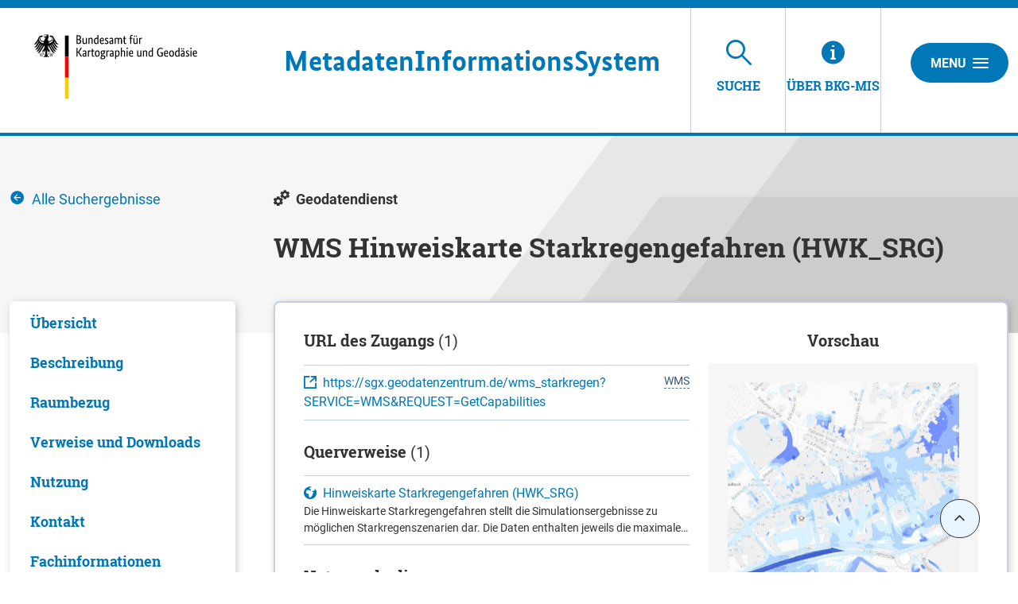

--- FILE ---
content_type: text/html;charset=UTF-8
request_url: https://mis.bkg.bund.de/trefferanzeige;jsessionid=6BD8F466A8E7159C9941E9C7B80746EA?docuuid=8CFE8DEE-CDB7-44E2-BF54-4049F8464789
body_size: 20750
content:
<!DOCTYPE html>



















<html xmlns="http://www.w3.org/1999/xhtml" lang="de">
    <head>
        <link rel="shortcut icon" href="/decorations/layout/ingrid/images/favicon.ico" />        
      
<title>WMS Hinweiskarte Starkregengefahren (HWK_SRG) - BKG-MIS</title>
<!--
            <base href="https://mis.bkg.bund.de:443/" />
    -->
<link rel="prefetch" href="/decorations/layout/ingrid/images/template/icons.svg" />
<meta http-equiv="Content-type" content="text/html; charset=UTF-8" />
<meta http-equiv="X-UA-Compatible" content="IE=edge" />
<meta content="width=device-width, initial-scale=1" name="viewport"/>
<meta name="description" content="Die Trefferliste enthält alle Ergebnisse, die mit Ihrer Suchanfrage übereinstimmen. Dazu zählen Verweise auf Webseiten, Messdaten, Karten oder Metadaten. " />
<meta name="author" content="&copy; Bundesamt f&uuml;r Kartographie und Geod&auml;sie - 2024" />
<meta name="keywords" lang="de" content="BKG-MIS, Trefferanzeige, Ergebnis, Suchergebnis, Resultate" />
<meta name="copyright" content="&copy; Bundesamt f&uuml;r Kartographie und Geod&auml;sie - 2024" />            <meta name="robots" content="index,follow" />
        

<link rel="stylesheet" href="/decorations/layout/ingrid/css/main.css">
<link rel="stylesheet" href="/decorations/layout/ingrid/css/override.css">
<link rel="stylesheet" href="/decorations/layout/ingrid/css/print.css" media="print">
<!-- swiper -->
<link rel="stylesheet" href="/decorations/layout/ingrid/scripts/swiper/css/swiper.min.css">


  <script src="/decorations/layout/ingrid/scripts/ingrid.js"></script>
<!-- Global scripts -->
<script src="/decorations/layout/ingrid/scripts/modernizr.custom.min.js"></script>
<script src="/decorations/layout/ingrid/scripts/jquery/jquery.min.js"></script>
<script src="/decorations/layout/ingrid/scripts/jquery/nicescroll/jquery.nicescroll.min.js"></script>
<script src="/decorations/layout/ingrid/scripts/jquery/foundation/foundation.min.js"></script>
<script src="/decorations/layout/ingrid/scripts/jquery/select2/select2.full.js"></script>
<script src="/decorations/layout/ingrid/scripts/main.js"></script>

<!-- zxcvbn -->
<script src="/decorations/layout/ingrid/scripts/zxcvbn/zxcvbn.js"></script>

<!-- swiper -->
<script src="/decorations/layout/ingrid/scripts/swiper/js/swiper.min.js"></script>        <!-- bkg -->
<link rel="stylesheet" href="/decorations/layout/ingrid/css/bkg/normalize.css" type="text/css" media="screen" />
<link rel="stylesheet" href="/decorations/layout/ingrid/css/bkg/small.css" type="text/css" media="screen" />
<link rel="stylesheet" href="/decorations/layout/ingrid/css/bkg/medium.css" type="text/css" media="screen" />
<link rel="stylesheet" href="/decorations/layout/ingrid/css/bkg/large.css" type="text/css" media="screen" />        
    </head>
    <body>
            <div class="container">
                        <div class="header-menu" style="display: none;" role="navigation" aria-label="Navigation Menu">
    <div class="header-menu-close">
        <button type="button" class="button ">Menu<span class="ic-ic-cross"></span></button>
    </div>
    <div class="menu-main-links">
            <div class="highlighted">
                                                                                                                                          <a href="https://mis.bkg.bund.de:443/freitextsuche;jsessionid=02D4A71A16662F9F9A1188C4A22D2C8A" class="header-menu-entry " title="Freitextsuche nach Informationen"><span class="text">Suche</span></a>
                                                                                                                                                                                                                                                                                    <a href="https://mis.bkg.bund.de:443/hintergrundinformationen;jsessionid=02D4A71A16662F9F9A1188C4A22D2C8A" class="header-menu-entry " title="Hintergrundinformationen zu BKG-MIS"><span class="text">&Uuml;ber BKG-MIS</span></a>                                                                      </div>
                                                                            <a href="https://mis.bkg.bund.de:443/kontakt;jsessionid=02D4A71A16662F9F9A1188C4A22D2C8A" title="Ihre Nachricht, Fragen oder Anregungen direkt an BKG-MIS"  ><span class="text">Kontakt</span></a>
                                                                <a href="https://mis.bkg.bund.de:443/impressum;jsessionid=02D4A71A16662F9F9A1188C4A22D2C8A" title="Inhaltlich und technisch Verantwortliche, Nutzungsbedingungen, Haftungsausschluss"  ><span class="text">Impressum</span></a>
                                                                                  <a href="https://www.bkg.bund.de/DE/Service/Datenschutz/datenschutz.html" title="Unsere Verpflichtung zum Umgang mit persönlichen Informationen"  target=\"_blank\"><span class="text">Datenschutz</span></a>
                                                                <a href="https://mis.bkg.bund.de:443/barrierefreiheit;jsessionid=02D4A71A16662F9F9A1188C4A22D2C8A" title="Barrierefreiheit"  ><span class="text">Erklärung zur Barrierefreiheit</span></a>
                      </div>
    <div class="menu-sub-links">
                                                                </div>
</div> 
                <header>
    <div class="row">
        <div class="columns xsmall-15 small-15 medium-15 large-14 xlarge-15">
    <div class="row">
      <div class="columns xsmall-20 small-17 medium-17 large-17 xlarge-10">
        <div class="logo" role="banner">
            <a target="_blank" href="https://www.bkg.bund.de/DE/Home/home.html" title="BKG Webseite">
                <img src="/decorations/layout/ingrid/images/template/logo.svg" alt="BKG-MIS - Indexieren, Recherchieren, Visualisieren, Teilen"/>
            </a>
        </div>
      </div>
      <div class="columns xsmall-4 small-7 medium-7 large-7 xlarge-13">
        <div class="desktop__title">
            <a href="https://mis.bkg.bund.de:443/startseite;jsessionid=02D4A71A16662F9F9A1188C4A22D2C8A" title="Startseite von BKG-MIS aufrufen ">
                <span>
                    <strong>M</strong>etadaten<br class="hide-for-xlarge"><strong>I</strong>nformations<br class="hide-for-xlarge"><strong>S</strong>ystem
                </span>
            </a>
        </div>
     </div>
    </div>
</div>
        
<div class="columns xsmall-9 small-7 medium-7 large-7 xlarge-6 nav-tabs">
    <div class="menu-tab-row" role="navigation" aria-label="Navigation Header">
                                                                                                          
                                    <a class="menu-tab is-selected" href="https://mis.bkg.bund.de:443/freitextsuche;jsessionid=02D4A71A16662F9F9A1188C4A22D2C8A" title="Freitextsuche nach Informationen">
                <div class="link-menu-tab">
                    <span class="ic-ic-lupe"></span>
                    <span class="text">Suche</span>
                </div>
            </a>
                                                                                                                    
                            <a class="menu-tab " href="https://mis.bkg.bund.de:443/hintergrundinformationen;jsessionid=02D4A71A16662F9F9A1188C4A22D2C8A" title="Hintergrundinformationen zu BKG-MIS">
    <div class="link-menu-tab">
        <span class="ic-ic-info"></span>
        <span class="text">&Uuml;ber BKG-MIS</span>
    </div>
</a>                  </div>
</div>                <div class="columns">
    <div class="header-menu-open">
                    <button type="button" class="button xsmall-button"><span class="ic-ic-hamburger"></span></button>
                <button type="button" class="button small-button">Menu<span class="ic-ic-hamburger"></span></button>
    </div>
</div>
    </div>
</header>
            <div class="body" role="main">								
			

<!--  BEGIN: clear/decorator.vm -->

    
<script>
    function loadDefaultMapImage(elem, partner) {
      elem.onerror = null;
      var image = 'image_map';
      if(partner && partner != 'bund') {
        image += '_' + partner; 
      }
      var defaultImage = '/ingrid-portal-apps/images/maps/' + image + '.png';
      if(elem) {
        elem.src = defaultImage;
        var src = elem.dataset.src;
        if(src) {
          src = src.trim();
          if(src.indexOf('http:') > -1) {
            var http = new XMLHttpRequest();
            http.open('GET', 'https://mis.bkg.bund.de/portal/_ns:ZzU3X181OHxpaHR0cFVSTEltYWdl/search-detail.psml?url=' + encodeURIComponent(src), true);
            http.onreadystatechange = function() {
              if (this.readyState == this.DONE) {
                if (this.status === 200) {
                  if(this.response && this.response !== src){
                    elem.src = this.response;
                  }
                  elem.removeAttribute('data-src');
                }
              }
            };
            http.send();
            return ('');
          } else {
            elem.removeAttribute('data-src');
          }
        } else {
          var anchor = $(elem).parent('a');
          if(anchor) {
            anchor.attr('href', defaultImage);
          }
        }
      }
    }
</script>






















































                                            













    







                                                                                                                            
        





































                                                                                                                                                                                
            







<div class="detail" id="detail">
    <div class="banner-noimage m-filter">
        <div class="page-wrapper" style="background-image: url('/decorations/layout/ingrid/images/template/drops-subpage.svg');">
            <div class="row">
                <div class="xsmall-24 large-6 xlarge-6 columns">
                                                                                <a class="helper icon" href="/freitextsuche;jsessionid=02D4A71A16662F9F9A1188C4A22D2C8A?" title="Alle Suchergebnisse">
                        <span class="ic-ic-arrow-left"></span>
                        <span class="text text-normal">Alle Suchergebnisse</span>
                    </a>
                </div>
                <div class="xsmall-24 large-18 xlarge-18 columns">
                    
    <div class="helper icon">
                            <span class="ic-ic-dienste" 
                title="Geodatendienst"
        ></span>
    <span class="text">Geodatendienst</span>
</div>                                                                                                <h2>WMS Hinweiskarte Starkregengefahren (HWK_SRG)</h2>
                </div>
            </div>
        </div>
    </div>
    <div class="row nav-content search-filtered">
                <div class="xsmall-24 large-6 xlarge-6 columns">
            <div class="accordion accordion-filter-group filter" data-accordion data-allow-all-closed="true" role="tablist">
    <div class="accordion-item accordion-item-filter-group" data-accordion-item>
        <a href="#" class="accordion-title accordion-title-filter-group hide-for-large" role="tab" id="detail-accordion-label" aria-expanded="false" aria-selected="false">Inhalt</a>
        <div class="accordion-content filter-wrapper" data-tab-content role="tabpanel" aria-labelledby="detail-accordion-label" aria-hidden="true" id="detail-content-accordion">
            <ul class="accordion filter-group nav-group" data-accordion data-allow-all-closed="true" role="tablist">
                                                            <li class="accordion-item" data-accordion-item>
                            <a href="#detail_overview" class="accordion-title js-anchor-target" aria-controls="detail_overview-accordion" role="tab" id="detail_overview-accordion-label">
                                <span class="text">Übersicht</span>
                            </a>
                            <div class="accordion-content is-hidden" data-tab-content role="tabpanel" aria-labelledby="detail_overview-accordion-label" aria-hidden="true" id="detail_overview-accordion">
                                <div class="boxes">
                                </div>
                             </div>
                        </li>
                                                                                <li class="accordion-item" data-accordion-item>
                            <a href="#detail_description" class="accordion-title js-anchor-target" aria-controls="detail_description-accordion" role="tab" id="detail_description-accordion-label">
                                <span class="text">Be&shy;schrei&shy;bung</span>
                            </a>
                            <div class="accordion-content " data-tab-content role="tabpanel" aria-hidden="true" aria-labelledby="detail_description-accordion-label" id="detail_description-accordion">
                                <div class="boxes">
                                                                                                                                                                <a class="js-anchor-target-entry" href="#detail_description_time_reference_record">
    <span class="text">Zeitbezug</span>
</a>
                                                                                                            </div>
                            </div>
                        </li>
                                                                                                                                                    <li class="accordion-item" data-accordion-item>
                            <a href="#detail_area"  class="accordion-title js-anchor-target" aria-hidden="true" id="detail_area-accordion-label">
                                <span class="text">Raumbezug</span>
                            </a>
                            <div class="accordion-content is-hidden" data-tab-content role="tabpanel" aria-hidden="true" aria-labelledby="detail_area-accordion-label" id="detail_area-accordion">
                                <div class="boxes">
                                </div>
                            </div>
                        </li>
                                                                                <li class="accordion-item" data-accordion-item>
                            <a href="#detail_links" class="accordion-title js-anchor-target" aria-hidden="true" id="detail_links-accordion-label">
                                <span class="text">Verweise und Downloads</span>
                            </a>
                            <div class="accordion-content" data-tab-content role="tabpanel" aria-hidden="true" aria-labelledby="detail_links-accordion-label" id="detail_links-accordion">
                                <div class="boxes">
                                                                                                                    <a class="js-anchor-target-entry" href="#detail_links_access_url">
    <span class="text">URL des Zugangs</span>
</a>
                                                                                                                                                    <a class="js-anchor-target-entry" href="#detail_links_info_links">
    <span class="text">Querverweise</span>
</a>
                                                                                                                <a class="js-anchor-target-entry" href="#detail_links_www_references">
    <span class="text">Weitere Verweise</span>
</a>
                                                                                                                                                                                </div>
                            </div>
                        </li>
                                                                        <li class="accordion-item" data-accordion-item>
                        <a href="#detail_use" class="accordion-title js-anchor-target" aria-hidden="true" id="detail_use-accordion-label">
                            <span class="text">Nutzung</span>
                        </a>
                        <div class="accordion-content is-hidden" data-tab-content role="tabpanel" aria-hidden="true" aria-labelledby="detail_use-accordion-label" id="detail_use-accordion">
                            <div class="boxes">
                            </div>
                        </div>
                    </li>
                                                                <li class="accordion-item" data-accordion-item>
                        <a href="#detail_contact" class="accordion-title js-anchor-target" aria-hidden="true" id="detail_contact-accordion-label">
                            <span class="text">Kontakt</span>
                        </a>
                        <div class="accordion-content" data-tab-content role="tabpanel" aria-hidden="true" aria-labelledby="detail_contact-accordion-label" id="detail_contact-accordion">
                            <div class="boxes">
                                                                                                                                                                                                                                                                    <a class="js-anchor-target-entry" href="#detail_contact_contact-0">
    <span class="text">Ansprechpartner</span>
</a>
                                                                                                                                                                                                                                                                        <a class="js-anchor-target-entry" href="#detail_contact_contact-1">
    <span class="text">Anbieter</span>
</a>
                                                                                        </div>
                        </div>
                    </li>
                                                                <li class="accordion-item" data-accordion-item>
                        <a href="#detail_info" class="accordion-title js-anchor-target" aria-hidden="true" id="detail_info-accordion-label">
                            <span class="text">Fach&shy;informationen</span>
                        </a>
                        <div class="accordion-content" data-tab-content role="tabpanel" aria-hidden="true" aria-labelledby="detail_info-accordion-label" id="detail_info-accordion">
                            <div class="boxes">
                                                                    <a class="js-anchor-target-entry" href="#detail_info_technical_information">
    <span class="text">Informationen zur Geodatenressource</span>
</a>
                                                                                                    <a class="js-anchor-target-entry" href="#detail_info_additional_information">
    <span class="text">Zusatzinformationen</span>
</a>
                                                                                                    <a class="js-anchor-target-entry" href="#detail_info_fs_keywords">
    <span class="text">Schlag&shy;worte</span>
</a>
                                                            </div>
                        </div>
                    </li>
                                                                                                                        <li class="accordion-item" data-accordion-item>
                        <a href="#metadata_info" class="accordion-title js-anchor-target" aria-hidden="true" id="metadata_info-accordion-label">
                            <span class="text">Metadatensatz</span>
                        </a>
                        <div class="accordion-content is-hidden" data-tab-content role="tabpanel" aria-hidden="true" aria-labelledby="metadata_info-accordion-label" id="metadata_info-accordion">
                            <div class="boxes">
                            </div>
                        </div>
                    </li>
                            </ul>
        </div>
    </div>
</div>        </div>
        <a class="anchor" id="detail_overview"></a>
        <div class="xsmall-24 large-18 xlarge-18 columns">
            <div class="data">
                       <div class="teaser-data search row is-active">
    <div class="xsmall-24 small-24 medium-14 large-14 xlarge-14 columns">
    
                        
                            <div class="sub-section sub-section-unlined">
                                                                                                                                <h4>URL des Zugangs <span>(1)</span></h4>
                                            <div class="document-list">
                                                                    <div class="list-item">
                                                                                <div>
                                <a target="_blank" class="icon external-link" href="https://sgx.geodatenzentrum.de/wms_starkregen?SERVICE=WMS&REQUEST=GetCapabilities" title="https://sgx.geodatenzentrum.de/wms_starkregen?SERVICE=WMS&REQUEST=GetCapabilities" rel="noopener noreferrer">
                  <span class="ic-ic-external"></span>
                  <span class="text">https://sgx.geodatenzentrum.de/wms_starkregen?SERVICE=WMS&REQUEST=GetCapabilities</span>
                </a>
                                                            </div>
                            </div>
                                                            </div>
        
            </div>
                                        <div class="sub-section sub-section-unlined">
                                                                                                                    <h4>Querverweise <span>(1)</span></h4>
                                            <div class="document-list">
                                                                    <div class="list-item">
                                                                                                        <div class="no-image">
                <a href="?docuuid=75987CE0-AA66-4445-AC44-068B98390E89" class="icon" title="Hinweiskarte Starkregengefahren (HWK_SRG)">
                                                            <span class="ic-ic-karte" 
                title="Geodatensatz"
        ></span>
    <span class="text">Hinweiskarte Starkregengefahren (HWK_SRG)</span>
                </a>
                                                                <div class="description">
                                                            <small class="description">Die Hinweiskarte Starkregengefahren stellt die Simulationsergebnisse zu möglichen Starkregenszenarien dar. Die Daten enthalten jeweils die maximale Überflutungstiefe, die maximalen Fließgeschwindigkeiten sowie die Fließrichtung für ein außergewöhnliches Niederschlagsereignis (100-jährlich), regional differenziert nach DWD KOSTRA-Daten und ein extremes Niederschlagsereignis (hN = 100 mm/h). Die Ergebnisse wurden auf der Grundlage eines 3D-Modells (DGM1), den ATKIS/ALKIS-Daten, KOSTRA-Daten des DWD und weiteren ergänzenden Geodaten berechnet. Diese landesweite Berechnung bietet einen Überblick über die Gefahrenbereiche bei Starkregenereignissen und kann für detailliertere Analysen als Basis dienen. In der Modellierung wurden sowohl Kanalnetz als auch die Versickerung vernachlässigt. Der gesamte Niederschlag kommt an der Oberfläche zum Abfluss. Die Übersicht zur Verfügbarkeit der Bundesländer in der Hinweiskarte Starkregengefahren ist auf der Produktseite <a class="intext" href="https://gdz.bkg.bund.de/index.php/default/wms-hinweiskarte-starkregengefahren-wms-starkregen.html" target="_blank" title="https://gdz.bkg.bund.de/index.php/default/wms-hinweiskarte-starkregengefahren-wms-starkregen.html">https://gdz.bkg.bund.de/index.php/default/wms-hinweiskarte-starkregengefahren-wms-starkregen.html</a> im Reiter Verfügbarkeit dargestellt. Häufig gestellte Fragen werden im FAQ-Dokument beantwortet: <a class="intext" href="https://sgx.geodatenzentrum.de/web_public/gdz/dokumentation/deu/hwk_srg_faq.pdf" target="_blank" title="https://sgx.geodatenzentrum.de/web_public/gdz/dokumentation/deu/hwk_srg_faq.pdf">https://sgx.geodatenzentrum.de/web_public/gdz/dokumentation/deu/hwk_srg_faq.pdf</a>. Informationen zum Haftungsausschluss entnehmen Sie folgendem Dokument: <a class="intext" href="https://sg.geodatenzentrum.de/web_public/gdz/dokumentation/deu/starkregengefahrenhinweiskarte_haftungsausschluss.pdf" target="_blank" title="https://sg.geodatenzentrum.de/web_public/gdz/dokumentation/deu/starkregengefahrenhinweiskarte_haftungsausschluss.pdf">https://sg.geodatenzentrum.de/web_public/gdz/dokumentation/deu/starkregengefahrenhinweiskarte_haftungsausschluss.pdf</a></small>
                </div>
                                    </div>
                            </div>
                                                            </div>
        
            </div>
                                                                        <h4>Nutzungs&shy;bedingun&shy;gen</h4>
                                        <div class="text-list">
                                                            <p class="list-item">Die Daten sind urheberrechtlich geschützt. Die Daten werden geldleistungsfrei gemäß der Datenlizenz Deutschland Namensnennung 2.0 (<a class="intext" href="https://www.govdata.de/dl-de/by-2-0" target="_blank" title="https://www.govdata.de/dl-de/by-2-0">https://www.govdata.de/dl-de/by-2-0</a>) zur Verfügung gestellt. Die Verwendung des Datensatzes für die Pflege und Erweiterung der Daten des OpenStreetMap Projektes wird unter Einhaltung der im Ergänzungstext beschriebenen Angaben zur Namensnennung ausdrücklich erlaubt, siehe <a class="intext" href="https://sgx.geodatenzentrum.de/web_public/gdz/lizenz/deu/datenlizenz_deutschland_ergaenzungstext_namensnennung.pdf" target="_blank" title="https://sgx.geodatenzentrum.de/web_public/gdz/lizenz/deu/datenlizenz_deutschland_ergaenzungstext_namensnennung.pdf">https://sgx.geodatenzentrum.de/web_public/gdz/lizenz/deu/datenlizenz_deutschland_ergaenzungstext_namensnennung.pdf</a>. Der Quellenvermerk ist zu beachten.</p>
                        </div>
                                                                                                                                                                                                                                    
                                        
                                                                                                                                
                                        
                                                                        <h4 >Ansprechpartner</h4>
                                                                                        <p>
                        
                
                                            
                
                                                                
                
                                            
                
                                                                                                                                                            <a class="link-line" href="?docuuid=11904ACE-A410-48BB-806D-8A70600E0911&type=address" title="Bundesamt f&uuml;r Kartographie und Geod&auml;sie (BKG)">Bundesamt für Kartographie und Geodäsie (BKG)</a>
                                                                                                                        
                
                                                                                                                                                            <a class="link-line" href="?docuuid=B464CFD9-70BA-4B96-8CB6-E670D8E810E9&type=address" title="Dienstleistungszentrum des Bundes f&uuml;r Geoinformation und Geod&auml;sie (DLZ)">Dienstleistungszentrum des Bundes für Geoinformation und Geodäsie (DLZ)</a>
                                                                                                    
                
                                                                
                
                                            
                
                                                        </p>                                                                                                                                <div>
                                <a class="icon" href="mailto:dlz@bkg.bund.de" title="dlz@bkg.bund.de">
                                    <span class="ic-ic-mailto"></span>
                                    <span class="text">dlz@bkg.bund.de</span>
                                </a>
                            </div>
                                                                                                                                <div>
                                <a class="icon" href="tel:+49696333-2995" title="+49 69 6333-2995">
                                    <span class="ic-ic-phone"></span>
                                    <span class="text">+49 69 6333-2995</span>
                                </a>
                            </div>
                                                                                                                                <div>
                                <a class="icon" href="fax:+49696333-251" title="+49 69 6333-251">
                                    <span class="ic-ic-fax"></span>
                                    <span class="text">+49 69 6333-251</span>
                                </a>
                            </div>
                                                                                                                                                                                        <div>
                                <a target="_blank" class="icon external-link" href="https://www.bkg.bund.de" title="https://www.bkg.bund.de">
                                    <span class="ic-ic-external"></span>
                                    <span class="text">https://www.bkg.bund.de</span>
                                </a>
                            </div>
                                                                                                                                                                                    </div>
            <div class="xsmall-24 small-24 medium-10 columns">
        <h4 class="text-center">Vorschau</h4>
                                    <div class="swiper-container-background">
                                                                                                                            <div class="swiper-slide">
                    <p class="caption">
                        <a target="_blank" class="external-link" href="https://mis.bkg.bund.de/preview/Starkregen-NRW.jpg" title="Vorschaugrafik" rel="noopener noreferrer">
                            <img class="preview_image"  src="https://mis.bkg.bund.de/preview/Starkregen-NRW.jpg"  title="Vorschaugrafik" alt="img" onerror="loadDefaultMapImage(this,&apos;bund&apos;);">
                            <noscript>
                                <img class="preview_image" src="https://mis.bkg.bund.de/preview/Starkregen-NRW.jpg" title="Vorschaugrafik" alt="img">
                            </noscript>
                        </a>
                    </p>
                                            <p class="caption">Vorschaugrafik</p>
                                                                                        </div>
                                                                    </div>
                    </div>
</div>
            </div>
                    <div class="section">
    <a class="anchor" id="detail_description"></a>
                <h3>Be&shy;schrei&shy;bung</h3>
        <div class="row columns">
                                    <p class="slab-bold">wms_starkregen</p>
                                    <div class="js-expand-box js-expand-text js-non-expand-text">
                        <div class="js-expand-text-content">
                                               <p>Der Darstellungsdienst der Hinweiskarte Starkregengefahren stellt die Simulationsergebnisse zu möglichen Starkregenszenarien dar. Die Daten enthalten jeweils die maximale Überflutungstiefe, die maximalen Fließgeschwindigkeiten sowie die Fließrichtung für ein außergewöhnliches Niederschlagsereignis (100-jährlich), regional differenziert nach DWD KOSTRA-Daten und ein extremes Niederschlagsereignis (hN = 100 mm/h).Die Ergebnisse wurden auf der Grundlage eines 3D-Modells (DGM1), den ATKIS/ALKIS-Daten, KOSTRA-Daten des DWD und weiteren ergänzenden Geodaten berechnet. Diese landesweite Berechnung bietet einen Überblick über die Gefahrenbereiche bei Starkregenereignissen und kann für detailliertere Analysen als Basis dienen. In der Modellierung wurden sowohl Kanalnetz als auch die Versickerung vernachlässigt. Der gesamte Niederschlag kommt an der Oberfläche zum Abfluss. Im Webdienst sind folgende obsolete Layer mit einem Wasserzeichen markiert und werden zum 31.03.2026 abgeschaltet: fliessgeschwindigkeiten_selten (NW), fliessgeschwindigkeiten_extrem (NW), wasserhoehen_selten (NW), wasserhoehen_extrem (NW), rp_richtung_agw (RP), sh_richtung_agw (SH). Die Übersicht zur Verfügbarkeit der Bundesländer in der Hinweiskarte Starkregengefahren ist auf der Produktseite <a class="intext" href="https://gdz.bkg.bund.de/index.php/default/wms-hinweiskarte-starkregengefahren-wms-starkregen.html" target="_blank" title="https://gdz.bkg.bund.de/index.php/default/wms-hinweiskarte-starkregengefahren-wms-starkregen.html">https://gdz.bkg.bund.de/index.php/default/wms-hinweiskarte-starkregengefahren-wms-starkregen.html</a> im Reiter Verfügbarkeit dargestellt. Häufig gestellte Fragen werden im FAQ-Dokument beantwortet: <a class="intext" href="https://sgx.geodatenzentrum.de/web_public/gdz/dokumentation/deu/hwk_srg_faq.pdf" target="_blank" title="https://sgx.geodatenzentrum.de/web_public/gdz/dokumentation/deu/hwk_srg_faq.pdf">https://sgx.geodatenzentrum.de/web_public/gdz/dokumentation/deu/hwk_srg_faq.pdf</a>. Informationen zum Haftungsausschluss entnehmen Sie folgendem Dokument: <a class="intext" href="https://sgx.geodatenzentrum.de/web_public/gdz/dokumentation/deu/starkregengefahrenhinweiskarte_haftungsausschluss.pdf" target="_blank" title="https://sgx.geodatenzentrum.de/web_public/gdz/dokumentation/deu/starkregengefahrenhinweiskarte_haftungsausschluss.pdf">https://sgx.geodatenzentrum.de/web_public/gdz/dokumentation/deu/starkregengefahrenhinweiskarte_haftungsausschluss.pdf</a> Bodenauflösung: 1m</p>
                        </div>
            <div class="desc-fade"></div>
        </div>
        <button type="button" class="js-open-expand-text button outline is-hidden" title="Mehr">
            Mehr
        </button>
        <button type="button" class="js-close-expand-text button outline is-hidden" title="Weniger">
            Weniger
        </button>
                                                    
                <div class="sub-section">
            <a class="anchor"  id="detail_description_time_reference_record"></a>
                        <h4>Zeitbezug</h4>
                                                <div class="table table--lined">
        <table>
            <tr>
                            <th>Erstellung</th>
                            <td>
                                                            <p >24.09.2024</p>
                </td>
            </tr>
        </table>
    </div>
                                                                            <div class="table table--lined">
        <table>
            <tr>
                            <th>Status</th>
                            <td>
                                                            <p class="text-capitalize">in Erstellung</p>
                </td>
            </tr>
        </table>
    </div>
                                <div class="table table--lined">
        <table>
            <tr>
                            <th>Periodizität</th>
                            <td>
                                                            <p class="text-capitalize">einmalig</p>
                </td>
            </tr>
        </table>
    </div>
                                                    </div>
                </div>
</div>
                                                            <div class="section">
    <a class="anchor" id="detail_area"></a>
                <h3>Raumbezug</h3>
        <div class="row columns">
                                                                                                                                                                                                        <link rel="stylesheet" href="/decorations/layout/ingrid/scripts/leaflet/plugins/leaflet.awesome-markers/leaflet.awesome-markers.css"/>
<script src="/decorations/layout/ingrid/scripts/leaflet/leaflet.js"></script>
<script src="/decorations/layout/ingrid/scripts/leaflet/plugins/leaflet.markercluster/leaflet.markercluster.js"></script>
<script src="/decorations/layout/ingrid/scripts/leaflet/plugins/leaflet.awesome-markers/leaflet.awesome-markers.min.js"></script>
<script src="/decorations/layout/ingrid/scripts/leaflet/plugins/leaflet.spin/spin.min.js"></script>
<script src="/decorations/layout/ingrid/scripts/leaflet/plugins/leaflet.spin/leaflet.spin.min.js"></script>
<link rel="stylesheet" href="/decorations/layout/ingrid/scripts/leaflet/plugins/leaflet.gesture-handling/leaflet-gesture-handling.min.css"/>
<script src="/decorations/layout/ingrid/scripts/leaflet/plugins/leaflet.gesture-handling/leaflet-gesture-handling.min.js"></script>
<script src="/decorations/layout/ingrid/scripts/leaflet/plugins/leaflet.wicket/wicket.js"></script>
<script src="/decorations/layout/ingrid/scripts/leaflet/plugins/leaflet.wicket/wicket-leaflet.js"></script>
<script>
    function getOSMLayer(attribution) {
        var osmUrl = '';
        var osmAttrib = '&copy; <a target="_blank" href="https://www.bkg.bund.de/">Bundesamt für Kartographie und Geodäsie</a>';
        var osmOpacity = '1';
        if (attribution) {
            osmAttrib = osmAttrib + "" + attribution;
        }
        return new L.TileLayer(osmUrl, {
            attribution: osmAttrib,
            opacity: osmOpacity
        });
    }

    function getWMSLayer(layerUrl, layerName, attribution) {
        var osmAttrib = '&copy; <a target="_blank" href="https://www.bkg.bund.de/">Bundesamt für Kartographie und Geodäsie</a>';
        var osmOpacity = '1';
        if (attribution) {
            osmAttrib += attribution;
        }
        return new L.tileLayer.wms(layerUrl, {
            layers: layerName,
            attribution: osmAttrib,
            opacity: osmOpacity
        });
    }

    function addLeafletMap(baselayers, bounds, latlng, zoom) {
        return addLeafletMapWithId('map', baselayers, bounds, latlng, zoom);
    }

    function addLeafletMapWithId(mapId, baselayers, bounds, latlng, zoom) {
        var epsg = L.CRS.EPSG3857;
        if ('3857'.length > 0) {
            epsg = L.CRS.EPSG3857;
        }
        var map = new L.Map(mapId, {
            crs: epsg,
            layers: baselayers
        });
        map.attributionControl.setPrefix('<a href="https://leafletjs.com" title="Leaflet">Leaflet</a>');
        if (bounds) {
            map.fitBounds(bounds);
        } else if (latlng) {
            map.setView(latlng, zoom || 6);
        } else {
            map.setView(new L.LatLng(51.3, 10), 6);
        }
        return map;
    }

    function addLeafletHomeControl(map, title, position, icon, bounds, padding, fontSize) {
        var HomeControl = L.Control.extend({
            options: {
                position: position ? position : 'topleft'
            },
            onAdd: function (map) {
                var container = L.DomUtil.create('div', 'leaflet-control-home leaflet-bar');
                var link = L.DomUtil.create('a', icon, container);
                link.href = '#';
                if (padding) {
                    link.style.padding = padding;
                }
                if (fontSize) {
                    link.style.fontSize = fontSize;
                }
                link.title = title;
                L.DomEvent.addListener(link, 'click', this._homeClick, this);
                return container;
            },
            _homeClick: function (e) {
                L.DomEvent.stop(e);
                if (bounds) {
                    var features = [];
                    map.eachLayer(function (layer) {
                        if (layer && layer.getBounds) {
                            features.push(layer);
                        }
                    })
                    if (features.length > 0) {
                        bounds = L.featureGroup(features).getBounds();
                    }
                    map.fitBounds(bounds);
                }
            }
        });
        map.addControl(new HomeControl({}));
    }

    function resizeMap(map) {
        if (map) {
            map._onResize();
        }
    }

    function disableLeafletMapTouchControl(map) {
        map.removeControl(map.zoomControl);
        map.dragging.disable();
        map.zoomControl.disable();
        map.touchZoom.disable();
        map.doubleClickZoom.disable();
        map.scrollWheelZoom.disable();
        map.boxZoom.disable();
        map.keyboard.disable();
    }

</script>
                    <div id="map_detail" class="map-ingrid" style="height:320px; margin-bottom: 24px;"></div>
    
    <script>
        $('#map_detail').closest('.js-expander-content').removeClass('is-hidden');
        var coords = [['Bundesrepublik Deutschland', 6.098, 47.237, 15.579, 55.054]];
        var bounds_detail;
        var boundsX1_detail;
        var boundsY1_detail;
        var boundsX2_detail;
        var boundsY2_detail;
        var y1_detail;
        var x1_detail;
        var y2_detail;
        var x2_detail;

        coords.forEach(function(coord) {
            var tmpBounds_detail = coord;
            y1_detail = tmpBounds_detail[2];
            x1_detail = tmpBounds_detail[1];
            y2_detail = tmpBounds_detail[4];
            x2_detail = tmpBounds_detail[3];

                
            if (y1_detail && x1_detail && y2_detail && x2_detail) {
                if(y1_detail !== 0 && x1_detail !== 0 && y2_detail !== 0 && x2_detail !== 0) {
                    if(!boundsX1_detail || x1_detail < boundsX1_detail) {
                        boundsX1_detail = x1_detail;
                    }

                    if(!boundsY1_detail || y1_detail < boundsY1_detail) {
                        boundsY1_detail = y1_detail;
                    }

                    if(!boundsX2_detail || x2_detail > boundsX2_detail) {
                        boundsX2_detail = x2_detail;
                    }

                    if(!boundsY2_detail || y2_detail > boundsY2_detail) {
                        boundsY2_detail = y2_detail;
                    }
                    var southWest_detail = L.latLng(boundsY1_detail, boundsX1_detail);
                    var northEast_detail = L.latLng(boundsY2_detail, boundsX2_detail);
                    bounds_detail = L.latLngBounds(southWest_detail, northEast_detail);
                }
            }
        });
        var bgLayer = getOSMLayer('');
                    bgLayer = getWMSLayer('https://sgx.geodatenzentrum.de/wms_topplus_open?VERSION=1.3.0&SERVICE=WMS&REQUEST=GetCapabilities', 'web', '');
                var map_detail = addLeafletMapWithId('map_detail', bgLayer, bounds_detail, null , 10);
                    map_detail.gestureHandling.enable();
                if(bounds_detail) {
            map_detail.fitBounds(bounds_detail);
        }
    </script>
            <script>
    addLayerBounds(map_detail, coords, '#3278B9', 0.2, 1, false);
</script>        <script>
                $('#map_detail').closest('.js-expander-content').addClass('is-hidden');
                            addLeafletHomeControl(map_detail, 'Zoom auf initialen Kartenausschnitt', 'topleft', 'ic-ic-center', bounds_detail ? bounds_detail : map_detail.getBounds(), '', '23px');
            </script>
                                                                    <div class="table">
                            <h5>Lage der Geodaten (in WGS84)</h5>
                        <table>
                            <thead>
                    <tr>
                                                                                                                                                                        <th class="column--increase" ></th>
                                                                                                                                                <th  >SW Länge/Breite</th>
                                                                                                                                                <th  >NO Länge/Breite</th>
                                                                </tr>
                </thead>
                                        <tr>
                                                                                                    <td>
                            Bundesrepublik Deutschland
                        </td>
                                                                                                                                <td>
                            6.098°/47.237°
                        </td>
                                                                                                                                <td>
                            15.579°/55.054°
                        </td>
                                                                            </tr>
                                    </table>
        </div>
                                                                                                                                          <div class="table table--lined ">
        <table>
            <tr>
                            <th>Koordinaten&shy;system</th>
                            <td>
                                                                                                                                                                    <div>
                                <a target="_blank" class="icon external-link" href="https://epsg.io/4326" title="EPSG 4326: WGS 84 / geographisch" rel="noopener noreferrer">
                  <span class="ic-ic-external"></span>
                  <span class="text">EPSG 4326: WGS 84 / geographisch</span>
                </a>
                                                            </div>
                                                                                                                                            <div>
                                <a target="_blank" class="icon external-link" href="https://epsg.io/3857" title="EPSG 3857: WGS 84 / Pseudo-Mercator" rel="noopener noreferrer">
                  <span class="ic-ic-external"></span>
                  <span class="text">EPSG 3857: WGS 84 / Pseudo-Mercator</span>
                </a>
                                                            </div>
                                                                                                                                            <div>
                                <a target="_blank" class="icon external-link" href="https://epsg.io/25832" title="EPSG 25832: ETRS89 / UTM Zone 32N" rel="noopener noreferrer">
                  <span class="ic-ic-external"></span>
                  <span class="text">EPSG 25832: ETRS89 / UTM Zone 32N</span>
                </a>
                                                            </div>
                                                                                                                                            <div>
                                <a target="_blank" class="icon external-link" href="https://epsg.io/25833" title="EPSG 25833: ETRS89 / UTM Zone 33N" rel="noopener noreferrer">
                  <span class="ic-ic-external"></span>
                  <span class="text">EPSG 25833: ETRS89 / UTM Zone 33N</span>
                </a>
                                                            </div>
                                                                                                                                            <div>
                                <a target="_blank" class="icon external-link" href="https://epsg.io/4647" title="EPSG 4647: ETRS89 / UTM Zone 32N (zE-N)" rel="noopener noreferrer">
                  <span class="ic-ic-external"></span>
                  <span class="text">EPSG 4647: ETRS89 / UTM Zone 32N (zE-N)</span>
                </a>
                                                            </div>
                                                                                    <button type="button" id="referencesystem_id" class="js-expander js-open-expand-text button outline referencesystem_id " title="Mehr">
                                Mehr
                            </button>
                            <div class="js-expander-content referencesystem_id is-hidden">
                                                                                                            <div>
                                <a target="_blank" class="icon external-link" href="https://epsg.io/5650" title="EPSG 5650: ETRS89 / UTM Zone 33N (zE-N)" rel="noopener noreferrer">
                  <span class="ic-ic-external"></span>
                  <span class="text">EPSG 5650: ETRS89 / UTM Zone 33N (zE-N)</span>
                </a>
                                                            </div>
                                                                                                                                            <div>
                                <a target="_blank" class="icon external-link" href="https://epsg.io/31466" title="EPSG 31466: DHDN / Gauss-Krüger Zone 2" rel="noopener noreferrer">
                  <span class="ic-ic-external"></span>
                  <span class="text">EPSG 31466: DHDN / Gauss-Krüger Zone 2</span>
                </a>
                                                            </div>
                                                                                                                                            <div>
                                <a target="_blank" class="icon external-link" href="https://epsg.io/31467" title="EPSG 31467: DHDN / Gauss-Krüger Zone 3" rel="noopener noreferrer">
                  <span class="ic-ic-external"></span>
                  <span class="text">EPSG 31467: DHDN / Gauss-Krüger Zone 3</span>
                </a>
                                                            </div>
                                                                                                                                            <div>
                                <a target="_blank" class="icon external-link" href="https://epsg.io/31468" title="EPSG 31468: DHDN / Gauss-Krüger Zone 4" rel="noopener noreferrer">
                  <span class="ic-ic-external"></span>
                  <span class="text">EPSG 31468: DHDN / Gauss-Krüger Zone 4</span>
                </a>
                                                            </div>
                                                                                                                                            <div>
                                <a target="_blank" class="icon external-link" href="https://epsg.io/31469" title="EPSG 31469: DHDN / Gauss-Krüger Zone 5" rel="noopener noreferrer">
                  <span class="ic-ic-external"></span>
                  <span class="text">EPSG 31469: DHDN / Gauss-Krüger Zone 5</span>
                </a>
                                                            </div>
                                                                                                                                            <div>
                                <a target="_blank" class="icon external-link" href="https://epsg.io/5676" title="EPSG 5676: DHDN / Gauss-Krüger Zone 2 (E-N)" rel="noopener noreferrer">
                  <span class="ic-ic-external"></span>
                  <span class="text">EPSG 5676: DHDN / Gauss-Krüger Zone 2 (E-N)</span>
                </a>
                                                            </div>
                                                                                                                                            <div>
                                <a target="_blank" class="icon external-link" href="https://epsg.io/5677" title="EPSG 5677: DHDN / Gauss-Krüger Zone 3 (E-N)" rel="noopener noreferrer">
                  <span class="ic-ic-external"></span>
                  <span class="text">EPSG 5677: DHDN / Gauss-Krüger Zone 3 (E-N)</span>
                </a>
                                                            </div>
                                                                                                                                            <div>
                                <a target="_blank" class="icon external-link" href="https://epsg.io/5678" title="EPSG 5678: DHDN / Gauss-Krüger Zone 4 (E-N)" rel="noopener noreferrer">
                  <span class="ic-ic-external"></span>
                  <span class="text">EPSG 5678: DHDN / Gauss-Krüger Zone 4 (E-N)</span>
                </a>
                                                            </div>
                                                                                                                                            <div>
                                <a target="_blank" class="icon external-link" href="https://epsg.io/5679" title="EPSG 5679: DHDN / Gauss-Krüger Zone 5 (E-N)" rel="noopener noreferrer">
                  <span class="ic-ic-external"></span>
                  <span class="text">EPSG 5679: DHDN / Gauss-Krüger Zone 5 (E-N)</span>
                </a>
                                                            </div>
                                                                                                                                            <div>
                                <a target="_blank" class="icon external-link" href="https://epsg.io/4839" title="EPSG 4839: ETRS89 / LCC Germany (N-E)" rel="noopener noreferrer">
                  <span class="ic-ic-external"></span>
                  <span class="text">EPSG 4839: ETRS89 / LCC Germany (N-E)</span>
                </a>
                                                            </div>
                                                                                                                                            <div>
                                <a target="_blank" class="icon external-link" href="https://epsg.io/4258" title="EPSG 4258: ETRS89 / geographisch" rel="noopener noreferrer">
                  <span class="ic-ic-external"></span>
                  <span class="text">EPSG 4258: ETRS89 / geographisch</span>
                </a>
                                                            </div>
                                                                                                                                            <div>
                                <a target="_blank" class="icon external-link" href="https://epsg.io/3034" title="EPSG 3034: ETRS89 / LCC Europe" rel="noopener noreferrer">
                  <span class="ic-ic-external"></span>
                  <span class="text">EPSG 3034: ETRS89 / LCC Europe</span>
                </a>
                                                            </div>
                                                                                                                                            <div>
                                <a target="_blank" class="icon external-link" href="https://epsg.io/3035" title="EPSG 3035: ETRS89 / LAEA Europe" rel="noopener noreferrer">
                  <span class="ic-ic-external"></span>
                  <span class="text">EPSG 3035: ETRS89 / LAEA Europe</span>
                </a>
                                                            </div>
                                                                                                                                            <div>
                                <a target="_blank" class="icon external-link" href="https://epsg.io/3044" title="EPSG 3044: ETRS89 / UTM Zone 32N (N-E)" rel="noopener noreferrer">
                  <span class="ic-ic-external"></span>
                  <span class="text">EPSG 3044: ETRS89 / UTM Zone 32N (N-E)</span>
                </a>
                                                            </div>
                                                                                                                                            <div>
                                <a target="_blank" class="icon external-link" href="https://epsg.io/3045" title="EPSG 3045: ETRS89 / UTM Zone 33N (N-E)" rel="noopener noreferrer">
                  <span class="ic-ic-external"></span>
                  <span class="text">EPSG 3045: ETRS89 / UTM Zone 33N (N-E)</span>
                </a>
                                                            </div>
                                                                                                                                            <div>
                CRS 84: CRS 84 / mathematisch
            </div>
                                                                            </div>
                        <button type="button" class="js-open-expand-text button outline js-expander-close referencesystem_id is-hidden " title="Weniger">
                            Weniger
                        </button>
                                                    </td>
            </tr>
        </table>
    </div>
        </div>
</div>
                    <div class="section">
    <a class="anchor" id="detail_links"></a>
                <h3>Verweise und Downloads</h3>
        <div class="row columns">
                    <div class="sub-section sub-section-unlined">
                                                            <a class="anchor" id="detail_links_access_url"></a>
                                                                                <h4>URL des Zugangs <span>(1)</span></h4>
                                            <div class="document-list">
                                                                    <div class="list-item">
                                                                                <div>
                                <a target="_blank" class="icon external-link" href="https://sgx.geodatenzentrum.de/wms_starkregen?SERVICE=WMS&REQUEST=GetCapabilities" title="https://sgx.geodatenzentrum.de/wms_starkregen?SERVICE=WMS&REQUEST=GetCapabilities" rel="noopener noreferrer">
                  <span class="ic-ic-external"></span>
                  <span class="text">https://sgx.geodatenzentrum.de/wms_starkregen?SERVICE=WMS&REQUEST=GetCapabilities</span>
                </a>
                                                            </div>
                            </div>
                                                            </div>
        
                
        </div>
                                        <div class="sub-section sub-section-unlined">
                                                <a class="anchor" id="detail_links_info_links"></a>
                                                                                <h4>Querverweise <span>(1)</span></h4>
                                            <div class="document-list">
                                                                                <div class="list-item">
                                                                                                                                                        <div class="image">
                                <div class="helper icon">
                                                            <span class="ic-ic-karte" 
                title="Geodatensatz"
        ></span>
    <span class="text">Geodatensatz</span>
                </div>
                                <a href="?docuuid=75987CE0-AA66-4445-AC44-068B98390E89" class="icon" title="Hinweiskarte Starkregengefahren (HWK_SRG)">
                    <span class="text">Hinweiskarte Starkregengefahren (HWK_SRG)</span>
                </a>
                                                                                                                <div class="preview">
                        <a target="_blank" class="external-link" href="https://mis.bkg.bund.de/preview/Starkregen-NRW.jpg" title="Hinweiskarte Starkregengefahren (HWK_SRG)" rel="noopener noreferrer">
                            <img class="preview_image"  src="https://mis.bkg.bund.de/preview/Starkregen-NRW.jpg"  title="Hinweiskarte Starkregengefahren (HWK_SRG)" alt="img" onerror="loadDefaultMapImage(this,&apos;bund&apos;);">
                            <noscript>
                                <img class="preview_image" src="https://mis.bkg.bund.de/preview/Starkregen-NRW.jpg" title="Vorschaugrafik" alt="img">
                            </noscript>
                        </a>
                    </div>
                                                                            <div class="description">
                                                            <small class="description">Die Hinweiskarte Starkregengefahren stellt die Simulationsergebnisse zu möglichen Starkregenszenarien dar. Die Daten enthalten jeweils die maximale Überflutungstiefe, die maximalen Fließgeschwindigkeiten sowie die Fließrichtung für ein außergewöhnliches Niederschlagsereignis (100-jährlich), regional differenziert nach DWD KOSTRA-Daten und ein extremes Niederschlagsereignis (hN = 100 mm/h). Die Ergebnisse wurden auf der Grundlage eines 3D-Modells (DGM1), den ATKIS/ALKIS-Daten, KOSTRA-Daten des DWD und weiteren ergänzenden Geodaten berechnet. Diese landesweite Berechnung bietet einen Überblick über die Gefahrenbereiche bei Starkregenereignissen und kann für detailliertere Analysen als Basis dienen. In der Modellierung wurden sowohl Kanalnetz als auch die Versickerung vernachlässigt. Der gesamte Niederschlag kommt an der Oberfläche zum Abfluss. Die Übersicht zur Verfügbarkeit der Bundesländer in der Hinweiskarte Starkregengefahren ist auf der Produktseite <a class="intext" href="https://gdz.bkg.bund.de/index.php/default/wms-hinweiskarte-starkregengefahren-wms-starkregen.html" target="_blank" title="https://gdz.bkg.bund.de/index.php/default/wms-hinweiskarte-starkregengefahren-wms-starkregen.html">https://gdz.bkg.bund.de/index.php/default/wms-hinweiskarte-starkregengefahren-wms-starkregen.html</a> im Reiter Verfügbarkeit dargestellt. Häufig gestellte Fragen werden im FAQ-Dokument beantwortet: <a class="intext" href="https://sgx.geodatenzentrum.de/web_public/gdz/dokumentation/deu/hwk_srg_faq.pdf" target="_blank" title="https://sgx.geodatenzentrum.de/web_public/gdz/dokumentation/deu/hwk_srg_faq.pdf">https://sgx.geodatenzentrum.de/web_public/gdz/dokumentation/deu/hwk_srg_faq.pdf</a>. Informationen zum Haftungsausschluss entnehmen Sie folgendem Dokument: <a class="intext" href="https://sg.geodatenzentrum.de/web_public/gdz/dokumentation/deu/starkregengefahrenhinweiskarte_haftungsausschluss.pdf" target="_blank" title="https://sg.geodatenzentrum.de/web_public/gdz/dokumentation/deu/starkregengefahrenhinweiskarte_haftungsausschluss.pdf">https://sg.geodatenzentrum.de/web_public/gdz/dokumentation/deu/starkregengefahrenhinweiskarte_haftungsausschluss.pdf</a></small>
                </div>
                                    </div>
                            </div>
                                                                                        </div>
        
            </div>
                            <div class="sub-section sub-section-unlined">
                                                <a class="anchor" id="detail_links_www_references"></a>
                                                                                <h4>Weitere Verweise <span>(6)</span></h4>
                                            <div class="document-list">
                                                                    <div class="list-item">
                                                                                <div>
                                <a target="_blank" class="icon external-link" href="https://sgx.geodatenzentrum.de/wms_starkregen?SERVICE=WMS&Request=GetCapabilities" title="Dienst "WMS Hinweiskarte Starkregengefahren (HWK_SRG)" (GetCapabilities)" rel="noopener noreferrer">
                  <span class="ic-ic-external"></span>
                  <span class="text">Dienst "WMS Hinweiskarte Starkregengefahren (HWK_SRG)" (GetCapabilities)</span>
                </a>
                                                    <small>Information</small>
                                            </div>
                            </div>
                                                            <div class="list-item">
                                                                                <div>
                                <a target="_blank" class="icon external-link" href="https://sgx.geodatenzentrum.de/web_public/gdz/dokumentation/deu/hwk_srg.pdf" title="Dokumentation" rel="noopener noreferrer">
                  <span class="ic-ic-external"></span>
                  <span class="text">Dokumentation</span>
                </a>
                                                    <small>Information</small>
                                            </div>
                            </div>
                                                            <div class="list-item">
                                                                                <div>
                                <a target="_blank" class="icon external-link" href="https://sgx.geodatenzentrum.de/web_public/gdz/dokumentation/deu/hwk_srg_faq.pdf" title="FAQ Hinweiskarte Starkregengefahren" rel="noopener noreferrer">
                  <span class="ic-ic-external"></span>
                  <span class="text">FAQ Hinweiskarte Starkregengefahren</span>
                </a>
                                                    <small>Information</small>
                                            </div>
                            </div>
                                                            <div class="list-item">
                                                                                <div>
                                <a target="_blank" class="icon external-link" href="https://sgx.geodatenzentrum.de/web_public/gdz/dokumentation/deu/starkregengefahrenhinweiskarte_haftungsausschluss.pdf" title="Haftungsausschluss" rel="noopener noreferrer">
                  <span class="ic-ic-external"></span>
                  <span class="text">Haftungsausschluss</span>
                </a>
                                                    <small>Information</small>
                                            </div>
                            </div>
                                                            <div class="list-item">
                                                                                <div>
                                <a target="_blank" class="icon external-link" href="https://sgx.geodatenzentrum.de/web_public/gdz/lizenz/deu/nutzungsbedingungen_hwk_srg.pdf" title="Nutzungsbedingungen" rel="noopener noreferrer">
                  <span class="ic-ic-external"></span>
                  <span class="text">Nutzungsbedingungen</span>
                </a>
                                                    <small>Information</small>
                                            </div>
                            </div>
                                                            <div class="list-item">
                                                                                <div>
                                <a target="_blank" class="icon external-link" href="https://gdz.bkg.bund.de/index.php/default/wms-hinweiskarte-starkregengefahren-wms-starkregen.html" title="Produktseite des Geodatenzentrums" rel="noopener noreferrer">
                  <span class="ic-ic-external"></span>
                  <span class="text">Produktseite des Geodatenzentrums</span>
                </a>
                                                    <small>Information</small>
                                            </div>
                            </div>
                                                            </div>
        
            </div>
                                                                    </div>
</div>
                    <div class="section">
    <a class="anchor" id="detail_use"></a>
                <h3>Nutzung</h3>
        <div class="row columns">
                                    <div class="table table--lined">
        <table>
            <tr>
                            <th>Nutzungs&shy;bedingun&shy;gen</th>
                            <td>
                                                <div class="text-list">
                                                                                                                            <p class="list-item">Die Daten sind urheberrechtlich geschützt. Die Daten werden geldleistungsfrei gemäß der Datenlizenz Deutschland Namensnennung 2.0 (<a class="intext" href="https://www.govdata.de/dl-de/by-2-0" target="_blank" title="https://www.govdata.de/dl-de/by-2-0">https://www.govdata.de/dl-de/by-2-0</a>) zur Verfügung gestellt. Die Verwendung des Datensatzes für die Pflege und Erweiterung der Daten des OpenStreetMap Projektes wird unter Einhaltung der im Ergänzungstext beschriebenen Angaben zur Namensnennung ausdrücklich erlaubt, siehe <a class="intext" href="https://sgx.geodatenzentrum.de/web_public/gdz/lizenz/deu/datenlizenz_deutschland_ergaenzungstext_namensnennung.pdf" target="_blank" title="https://sgx.geodatenzentrum.de/web_public/gdz/lizenz/deu/datenlizenz_deutschland_ergaenzungstext_namensnennung.pdf">https://sgx.geodatenzentrum.de/web_public/gdz/lizenz/deu/datenlizenz_deutschland_ergaenzungstext_namensnennung.pdf</a>. Der Quellenvermerk ist zu beachten.</p>
                                                                                                                            <p class="list-item"><span>Informationen zum Haftungsausschluss entnehmen Sie folgendem Dokument: <a class="intext" href="https://sgx.geodatenzentrum.de/web_public/gdz/dokumentation/deu/starkregengefahrenhinweiskarte_haftungsausschluss.pdf" target="_blank" title="https://sgx.geodatenzentrum.de/web_public/gdz/dokumentation/deu/starkregengefahrenhinweiskarte_haftungsausschluss.pdf">https://sgx.geodatenzentrum.de/web_public/gdz/dokumentation/deu/starkregengefahrenhinweiskarte_haftungsausschluss.pdf</a></span><br><span>Quellenvermerk: © BKG (Jahr des letzten Datenbezugs) dl-de/by-2-0, Datenquellen: <a class="intext" href="https://sgx.geodatenzentrum.de/web_public/gdz/datenquellen/datenquellen_hwk_srg.pdf" target="_blank" title="https://sgx.geodatenzentrum.de/web_public/gdz/datenquellen/datenquellen_hwk_srg.pdf">https://sgx.geodatenzentrum.de/web_public/gdz/datenquellen/datenquellen_hwk_srg.pdf</a></span></p>
                                                        </div>
                            
                                    </td>
            </tr>
        </table>
    </div>
                        <div class="table table--lined">
        <table>
            <tr>
                            <th>Zugriffs&shy;beschränkun&shy;gen</th>
                            <td>
                                                <div class="text-list">
                                                                                                                            <p class="list-item">Es gelten keine Zugriffsbeschränkungen</p>
                                                        </div>
                            
                                    </td>
            </tr>
        </table>
    </div>
                                                </div>
</div>
                    <div class="section">
    <a class="anchor" id="detail_contact"></a>
                <h3>Kontakt</h3>
        <div class="row columns">
                                                                        <div class="sub-section">
            <div class="table table--lined">
                                                                <a class="anchor" id="detail_contact_contact-0"></a>
                                                                            
                                        
                                                                                                                                
                                                                        <h5>Ansprechpartner</h5>
                                            <table>
                                        
                                                            <tr>
                    <td>
                                            <p>
                        
                
                                            
                
                                                                
                
                                            
                
                                                                                                                                                            <a class="link-line" href="?docuuid=11904ACE-A410-48BB-806D-8A70600E0911&type=address" title="Bundesamt f&uuml;r Kartographie und Geod&auml;sie (BKG)">Bundesamt für Kartographie und Geodäsie (BKG)</a>
                                                                                                                        
                
                                                                                                                                                            <a class="link-line" href="?docuuid=B464CFD9-70BA-4B96-8CB6-E670D8E810E9&type=address" title="Dienstleistungszentrum des Bundes f&uuml;r Geoinformation und Geod&auml;sie (DLZ)">Dienstleistungszentrum des Bundes für Geoinformation und Geodäsie (DLZ)</a>
                                                                                                    
                
                                                                
                
                                            
                
                                                        </p>                                                <p>
                                                                                                                                                                                                            Karl-Rothe-Str. 10-14
                                                                                                    <br>
                                                                                                                    04105
                                                                                                                    Leipzig
                                <br>
                                                                                                                    Deutschland
                                                    </p>
                                                                                                                                <div>
                                <a class="icon" href="mailto:dlz@bkg.bund.de" title="dlz@bkg.bund.de">
                                    <span class="ic-ic-mailto"></span>
                                    <span class="text">dlz@bkg.bund.de</span>
                                </a>
                            </div>
                                                                                                                                <div>
                                <a class="icon" href="tel:+49696333-2995" title="+49 69 6333-2995">
                                    <span class="ic-ic-phone"></span>
                                    <span class="text">+49 69 6333-2995</span>
                                </a>
                            </div>
                                                                                                                                <div>
                                <a class="icon" href="fax:+49696333-251" title="+49 69 6333-251">
                                    <span class="ic-ic-fax"></span>
                                    <span class="text">+49 69 6333-251</span>
                                </a>
                            </div>
                                                                                                                                                                                        <div>
                                <a target="_blank" class="icon external-link" href="https://www.bkg.bund.de" title="https://www.bkg.bund.de">
                                    <span class="ic-ic-external"></span>
                                    <span class="text">https://www.bkg.bund.de</span>
                                </a>
                            </div>
                                                                                                                        </td>
                    </tr>
                </table>
            </div>
            </div>
                                                                        <div class="sub-section">
            <div class="table table--lined">
                                                                <a class="anchor" id="detail_contact_contact-1"></a>
                                                                            
                                        
                                                                                                                                
                                                                        <h5>Anbieter</h5>
                                            <table>
                                        
                                                            <tr>
                    <td>
                                            <p>
                        
                
                                                                
                
                                                                                                                                                            <a class="link-line" href="?docuuid=11904ACE-A410-48BB-806D-8A70600E0911&type=address" title="Bundesamt f&uuml;r Kartographie und Geod&auml;sie (BKG)">Bundesamt für Kartographie und Geodäsie (BKG)</a>
                                                                                                                        
                
                                                                
                
                                                        </p>                                                <p>
                                                                                                                                                                                                            Richard-Strauss-Allee 11
                                                                                                    <br>
                                                                                                                    60598
                                                                                                                    Frankfurt am Main
                                <br>
                                                                                                                    Deutschland
                                                    </p>
                                                                                                                                <div>
                                <a class="icon" href="mailto:mailbox@bkg.bund.de" title="mailbox@bkg.bund.de">
                                    <span class="ic-ic-mailto"></span>
                                    <span class="text">mailbox@bkg.bund.de</span>
                                </a>
                            </div>
                                                                                                                                <div>
                                <a class="icon" href="tel:+49696333-1" title="+49 69 6333-1">
                                    <span class="ic-ic-phone"></span>
                                    <span class="text">+49 69 6333-1</span>
                                </a>
                            </div>
                                                                                                                                <div>
                                <a class="icon" href="fax:+49696333-235" title="+49 69 6333-235">
                                    <span class="ic-ic-fax"></span>
                                    <span class="text">+49 69 6333-235</span>
                                </a>
                            </div>
                                                                                                                                                                                        <div>
                                <a target="_blank" class="icon external-link" href="https://www.bkg.bund.de" title="https://www.bkg.bund.de">
                                    <span class="ic-ic-external"></span>
                                    <span class="text">https://www.bkg.bund.de</span>
                                </a>
                            </div>
                                                                                                                        </td>
                    </tr>
                </table>
            </div>
            </div>
                                                    </div>
</div>
                    <div class="section">
    <a class="anchor" id="detail_info"></a>
                <h3>Fach&shy;informationen</h3>
        <div class="row columns">
                    <div class="sub-section">
    <a class="anchor" id="detail_info_technical_information"></a>
                <h4>Informationen zur Geodatenressource</h4>
                                        <div class="table table--lined">
        <table>
            <tr>
                            <th>Klassifikation des Dienstes</th>
                            <td>
                                                <div class="text-list">
                                                                                            <p class="list-item">Dienst für den Zugriff auf grafische Darstellungen (WMS, WMTS, API Maps etc.)</p>
                                                        </div>
                            
                                    </td>
            </tr>
        </table>
    </div>
                    <div class="table table--lined">
        <table>
            <tr>
                            <th>Art des Dienstes</th>
                            <td>
                                                            <p >Darstellungsdienste</p>
                </td>
            </tr>
        </table>
    </div>
                    <div class="table table--lined">
        <table>
            <tr>
                            <th>Version</th>
                            <td>
                                                <div class="text-list">
                                                                                            <p class="list-item">OGC:WMS 1.3.0</p>
                                                        </div>
                            
                                    </td>
            </tr>
        </table>
    </div>
                                                                                                                            
<div class="table">
            <h5>Operation</h5>
        <table>
            <thead>
            <tr>
                                                        <th>Name der Operation</th>
                                                            <th>Beschreibung der Operation</th>
                                                            <th colspan="2">Zugangspunkt der Operation oder des Dienstes</th>
                                        </tr>
        </thead>
                <tr>
                                        <td>
              <span class="text">GetCapabilities<span>
            </td>
                                            <td>
              <span class="text"><span>
            </td>
                                            <td colspan="2">
                                                        <p>
                        <span class="text-break">https://sgx.geodatenzentrum.de/wms_starkregen?SERVICE=WMS&<span>
                    </p>
                                                </td>
                            </tr>
            <tr>
                                        <td>
              <span class="text">GetMap<span>
            </td>
                                            <td>
              <span class="text"><span>
            </td>
                                            <td colspan="2">
                                                        <p>
                        <span class="text-break">https://sgx.geodatenzentrum.de/wms_starkregen?SERVICE=WMS&<span>
                    </p>
                                                </td>
                            </tr>
            <tr>
                                        <td>
              <span class="text">GetFeatureInfo<span>
            </td>
                                            <td>
              <span class="text"><span>
            </td>
                                            <td colspan="2">
                                                        <p>
                        <span class="text-break">https://sgx.geodatenzentrum.de/wms_starkregen?SERVICE=WMS&<span>
                    </p>
                                                </td>
                            </tr>
        </table>
</div>
            <div class="table table--lined">
        <table>
            <tbody>
                <tr>
                    <th>Get&shy;Ca&shy;pa&shy;bi&shy;li&shy;ties Do&shy;ku&shy;ment</th>
                    <td>
                                                    <div class="content--link">
                                                                                                                                                            <div>
                                <a target="_blank" class="icon external-link" href="https://sgx.geodatenzentrum.de/wms_starkregen?SERVICE=WMS&REQUEST=GetCapabilities" title="Get&shy;Ca&shy;pa&shy;bi&shy;li&shy;ties an&shy;zei&shy;gen" rel="noopener noreferrer">
                  <span class="ic-ic-external"></span>
                  <span class="text">Get&shy;Ca&shy;pa&shy;bi&shy;li&shy;ties an&shy;zei&shy;gen</span>
                </a>
                                                            </div>
                                                                                                    </div>
                                                                    </td>
                </tr>
            </tbody>
        </table>
    </div>
    </div>                    <div class="sub-section">
        <a class="anchor" id="detail_info_additional_information"></a>
                    <h4>Zusatzinformationen</h4>
                                                                                                                                                                <div class="table">
                            <h5>Kon&shy;formi&shy;tät</h5>
                        <table>
                            <thead>
                    <tr>
                                                                                                                                                                        <th class="column--increase" >Spezifi&shy;kation der Kon&shy;formi&shy;tät</th>
                                                                                                                                                <th  >Spezifi&shy;kations&shy;datum</th>
                                                                                                                                                <th  >Grad der Kon&shy;formi&shy;tät</th>
                                                                                                                                                <th  >Geprüft mit</th>
                                                                </tr>
                </thead>
                                        <tr>
                                                                                                    <td>
                            OpenGIS® Web Map Server Implementation Specification, Version 1.3.0
                        </td>
                                                                                                                                <td>
                            15.03.2006
                        </td>
                                                                                                                                <td class="symbol" >
                                                                                                                                        <span class='ic-ic-check' title='konform'></span>
                                                                                                                                                                                                                                                                </td>
                                                                                                                                <td>
                            
                        </td>
                                                                            </tr>
                                    </table>
        </div>
                                      <div class="table">
                            <h5>Datenformat</h5>
                        <table>
                            <thead>
                    <tr>
                                                                                        <th  >Name</th>
                                                                                            <th  >Version</th>
                                                                                            <th  >Kompressionstechnik</th>
                                                                                            <th  >Spezifi&shy;kation</th>
                                                                </tr>
                </thead>
                                        <tr>
                                                                                                    <td>
                            TIFF
                        </td>
                                                                                                                                <td>
                            
                        </td>
                                                                                                                                <td>
                            
                        </td>
                                                                                                                                <td>
                            
                        </td>
                                                                            </tr>
                            <tr>
                                                                                                    <td>
                            PNG
                        </td>
                                                                                                                                <td>
                            
                        </td>
                                                                                                                                <td>
                            
                        </td>
                                                                                                                                <td>
                            
                        </td>
                                                                            </tr>
                            <tr>
                                                                                                    <td>
                            JPEG
                        </td>
                                                                                                                                <td>
                            
                        </td>
                                                                                                                                <td>
                            
                        </td>
                                                                                                                                <td>
                            
                        </td>
                                                                            </tr>
                                    </table>
        </div>
                                                                                  </div>

    <div class="sub-section">
        <a class="anchor" id="detail_info_fs_keywords"></a>
                    <h4>Schlag&shy;worte</h4>
                                                                                <div class="table list">
        <table>
            <tbody>
                <tr>
                    <td>GEMET-Concepts</td>
                    <td>
                                                                                                                                                <span class="list_entry">Hochwasser</span>
                                                                                                                            <span class="list_entry">Hochwassergefahr</span>
                                                                                                                            <span class="list_entry">Hochwasserprognose</span>
                                                                                                                            <span class="list_entry">Management von Hochwasserrisiken</span>
                                                                                                                            <span class="list_entry">Regen (Niederschlag)</span>
                                                                                                                                    </td>
                </tr>
            </tbody>
        </table>
    </div>
                                                                                        <div class="table list">
        <table>
            <tbody>
                <tr>
                    <td>Suchbegriffe</td>
                    <td>
                                                                                                                                                <span class="list_entry">BKG</span>
                                                                                                                            <span class="list_entry">Bund</span>
                                                                                                                            <span class="list_entry">Bundesamt für Kartographie und Geodäsie</span>
                                                                                                                            <span class="list_entry">elevation</span>
                                                                                                                            <span class="list_entry">environment</span>
                                                                                                                            <span class="list_entry">Fließgeschwindigkeit</span>
                                                                                                                            <span class="list_entry">Fließrichtung</span>
                                                                                                                            <span class="list_entry">Hochwasserabfluss</span>
                                                                                                                            <span class="list_entry">infoMapAccessService</span>
                                                                                                                            <span class="list_entry">society</span>
                                                                                                                                <button type="button" id="search_terms" class="js-expander js-open-expand-text button outline search_terms " title="Mehr">
                                        Mehr
                                    </button>
                                    <span class="js-expander-content search_terms is-hidden">
                                                                <span class="list_entry">Starkregen</span>
                                                                                                                            <span class="list_entry">Starkregengefahren</span>
                                                                                                                            <span class="list_entry">Starkregengefahrenhinweiskarte</span>
                                                                                                                            <span class="list_entry">ViewService</span>
                                                                                                                            <span class="list_entry">WMS</span>
                                                                                                                            <span class="list_entry">Überflutungstiefen</span>
                                                                                                                        </span>
                                <button type="button" style="display:block" class="js-open-expand-text button outline js-expander-close search_terms is-hidden " title="Weniger">
                                    Weniger
                                </button>
                                                                        </td>
                </tr>
            </tbody>
        </table>
    </div>
        </div>
    </div>
</div>
                                                                <div class="section">
        <a class="anchor" id="metadata_info"></a>
                    <h3>Informationen zum Metadatensatz</h3>
                            <div class="table table--lined">
        <table>
            <tr>
                            <th>Metadatensatz-ID</th>
                            <td>
                                                            <p >8CFE8DEE-CDB7-44E2-BF54-4049F8464789</p>
                </td>
            </tr>
        </table>
    </div>
                                <div class="table table--lined">
        <table>
            <tr>
                            <th>Datum</th>
                            <td>
                                                            <p >12.12.2025</p>
                </td>
            </tr>
        </table>
    </div>
                            <div class="table table--lined">
        <table>
            <tr>
                            <th>Sprache Metadatensatz</th>
                            <td>
                                                            <p >Deutsch</p>
                </td>
            </tr>
        </table>
    </div>
                                                        <div class="table table--lined ">
        <table>
            <tr>
                            <th>XML Dar&shy;stellung</th>
                            <td>
                                                                                    <div class="download">
                                <a target="_blank" href="https://mis.bkg.bund.de/csw?REQUEST=GetRecordById&SERVICE=CSW&VERSION=2.0.2&id=8CFE8DEE-CDB7-44E2-BF54-4049F8464789" class="icon external-link" title="Metadaten als XML herunter&amp;shy;laden" rel="noopener noreferrer">
                  <span class="ic-ic-download"></span>
                  <span class="text">Metadaten als XML herunter&shy;laden</span>
                </a>
                            </div>
                                                </td>
            </tr>
        </table>
    </div>
                                                <div class="table table--lined">
            <table>
                <tr>
                                    <th>Ansprechpartner</th>
                                    <td>
                                                                                                                                    <div>
                                <a class="icon" href="mailto:dlz@bkg.bund.de" title="dlz@bkg.bund.de">
                                    <span class="ic-ic-mailto"></span>
                                    <span class="text">dlz@bkg.bund.de</span>
                                </a>
                            </div>
                                            </td>
                </tr>
            </table>
        </div>
                    </div>
        </div>
    </div>
</div>
<script>
    $( document ).ready(function() {
        document.addEventListener('scroll', (e) => {
            $('a.download').each(function(index) {
                var a = $(this);
                var aParent = a.parent(); 
                if(a){
                    if(a.length > 0){
                        if(elementInViewport(a[0])) {
                            var href = a[0].href;
                            var spanParent = aParent.find('span.text');
                            if(spanParent){
                                var span = spanParent.find('span.downloadText');
                                if(href && span && span.text().length == 0){
                                    getLinkFileSize('https://mis.bkg.bund.de/portal/_ns:ZzU3X181OHxpaHR0cFVSTA__/search-detail.psml?url=' + encodeURIComponent(href), span);
                                }
                            }
                        }
                    }
                }
            });
        });
    });
</script><script>
    $( document ).ready(function() {
        $('.document-list a.icon').has('span.ic-ic-external, span.ic-ic-download').each(function(index) {
            var a = $(this);
            var aParent = a.parent(); 
            if(a){
                if(a.length > 0){
                    var href = a[0].href;
                    var spanParent = aParent.find('.info--right');
                    if(spanParent.length == 0) {
                        aParent.prepend('<div class="info--right"></div>');
                        spanParent = aParent.find('.info--right');
                    }
                    if(href){
                        spanParent.append('<span></span>');
                        var span = spanParent.find('span:empty');
                        getLinkFileDataType('https://mis.bkg.bund.de/portal/_ns:ZzU3X181OHxpaHR0cFVSTERhdGFUeXBl/search-detail.psml?url=' + encodeURIComponent(href), span);
                    }
                }
            }
        });
    });
    
    function getLinkFileDataType(url, element, elementParent) {
        var respJson;
        var http = new XMLHttpRequest();
        http.open('GET', url, true);
        http.onreadystatechange = function() {
            if (this.readyState == this.DONE) {
                if (this.status === 200) {
                    if(this.response){
                      var text = this.response.toUpperCase();
                      var list = element.parent().find('span:contains("' + text + '")');
                      if(list.length == 0) {
                        element.text(text);
                        
                        var parentTeaser = $(element).closest('.teaser-data.search');
                        if(parentTeaser.length > 0) {
                            var teaserInfo = $(parentTeaser).find('.teaser-info');
                            if(teaserInfo.length > 0) {
                               var teaserInfoEntries = $(teaserInfo).find('span');
                               var teaserInfoEntryList = [];
                               teaserInfoEntries.each(function(){
                                   var teaserInfoEntry = $(this).text().trim();
                                   teaserInfoEntryList.push(teaserInfoEntry);
                               });
                               if(teaserInfoEntryList.indexOf(text) == -1){
                                 teaserInfo.append('<span>' + text + '</span>');
                               }
                            }
                        }
                      } else {
                        element.remove();
                      }
                    }
                }
            }
        };
        http.send();
        return ('');
    }
</script>




                        <script>
  $('.filter .filter-wrapper').niceScroll({
    cursorcolor:"#5e788d",
    cursorwidth:"8px",
    cursorborderradius: "6px",
  });

  $(window).scroll(function(){
    $(".filter .filter-wrapper").getNiceScroll().resize();
  });

  $('.filter .accordion-title').bind('click',function(){
    setTimeout(function(){
      $(".filter .filter-wrapper").getNiceScroll().resize();
    }, 500);
  });
  
  </script><script>
    var lastId;
    var header = $('header');
    var topMenu = $('.nav-group');
    
    var menuItems = topMenu.find('a');

    var scrollItems = menuItems.map(function(){
        var href = $(this).attr('href');
        if(href) {
            if(href[0] == ('#')) {
                var item = $(href);
                if (item.length) { return item; }
            }
        }
    });

    var preHash = window.location.hash;

    $(window).scroll(function(){
        if(preHash != window.location.hash) {
            preHash = window.location.hash;
            return;
        }
        var topMenuHeight = header.outerHeight();
        var fromTop = $(this).scrollTop() + topMenuHeight;
        var cur = scrollItems.map(function(){
            if ($(this).offset().top < fromTop)
                return this;
        });
 
        cur = cur[cur.length-1];
        var id = cur && cur.length ? cur[0].id : '';
        if($(window).scrollTop() + $(window).height() == $(document).height()) {
            if(scrollItems && scrollItems.length > 0) {
                id = scrollItems[scrollItems.length - 1][0].id;
            }
        }
        if (lastId !== id) {
            if(id !== '') {
                topMenu.find('li.accordion-item').removeClass('is-active');
                topMenu.find('li.accordion-item .accordion-content').css('display', 'none');
                var item = menuItems.filter('[href="#'+id+'"]');
                if(item) {
                    var itemParent = topMenu.find('li.accordion-item').has('a[href$="'+id+'"]');
                    if(itemParent) {
                        itemParent.addClass('is-active');
                        itemParent.find('.accordion-content').css('display', 'block');
                    }
                    if(item.hasClass('js-anchor-target-entry')) {
                        topMenu.find('.js-anchor-target-entry').removeClass('is-active');
                        item.addClass('is-active');
                    }
                }
                lastId = id;
            }
        }
    });
</script>


<!--  END: clear/decorator.vm -->			              </div>
            <footer id="footer">
    <div class="footer-buttons-bar show-for-medium hide-for-print">
        <div class="button-up">
    <button type="button" class="button round social js-top" title="Nach oben">
        <span class="ic-ic-angle-up"></span>
    </button>
</div>    </div>
    <div id="navFunctionsWrapper" class="row">
      <div class="medium-7 columns">
        <h2>Diese Seite</h2>
        <ul id="navFunctions">
          <li id="navFunctionsPrint">
            <a onclick="window.print()" title="Seite drucken (öffnet Dialog)">drucken</a>
          </li>
                    <li id="navFunctionsRecommend">
            <a href="mailto:?body=https%3A%2F%2Fmis.bkg.bund.de%3A443%2Ftrefferanzeige%3Bjsessionid%3D02D4A71A16662F9F9A1188C4A22D2C8A%3Fdocuuid%3D8CFE8DEE-CDB7-44E2-BF54-4049F8464789%26lang%3Dde" class="" aria-haspopup="true" aria-owns="share" title="Mehr anzeigen">empfehlen</a>
          </li>
        </ul>
      </div>
    </div>
    <div id="social-media-footer">
      <div class="socialmedia">
        <h2 class="aural">Service</h2>
        <ul class="columns hide-for-xsmall-only hide-for-small-only">
          <li class="navTwitter"><a class="external" href="https://twitter.com/BKG_Bund" title="Externer Link&nbsp;zum Twitter-Account des BKG (Öffnet&nbsp;neues&nbsp;Fenster)" target="_blank">Twit&shy;ter</a></li>
          <li class="navLinkedIn"><a class="external" href="https://www.linkedin.com/company/bkg-bund" title="Externer Link&nbsp;zu unserer Seite auf LinkIn (Öffnet&nbsp;neues&nbsp;Fenster)" target="_blank">Lin&shy;ke&shy;dIn</a></li>
          <li class="navInstagram"><a class="external" href="https://www.instagram.com/bkg.bund" title="Externer Link&nbsp;zum Instagram-Kanal des BKG (Öffnet&nbsp;neues&nbsp;Fenster)" target="_blank">Ins&shy;ta&shy;gram</a></li>
          <li class="navXing"><a class="external" href="https://www.xing.com/companies/bundesamtfürkartographieundgeodäsie" title="Externer Link&nbsp;zum XING-Profil des BKG (Öffnet&nbsp;neues&nbsp;Fenster)" target="_blank">Xing</a></li>
          <li class="navYouTube"><a class="external" href="https://www.youtube.com/user/pressebkg" title="Externer Link&nbsp;zum YouTube-Kanal des BKG (Öffnet&nbsp;neues&nbsp;Fenster)" target="_blank">You&shy;tu&shy;be</a></li>
          <li class="navRSSFeed"><a href="http://www.bkg.bund.de/DE/Aktuelles/RSS-Feeds/rss-feeds.html" target="_blank">RSS</a></li>
        </ul>
      </div>
    </div>
    <div class="copyright row">
      <div class="xsmall-24 small-6 medium-3 columns bkg-logo">
        <img src="/decorations/layout/ingrid/images/template/bkg_logo.png" alt="BKG">
      </div>
      <div class="legal-links small-18 medium-21 columns">
        <div class="row">
          <div class="columns hide-for-xsmall-only hide-for-small-only">
                  <ul class="footer-menu-entries" role="navigation" aria-label="Navigation Footer">
                                                                            <li><a href="https://mis.bkg.bund.de:443/kontakt;jsessionid=02D4A71A16662F9F9A1188C4A22D2C8A" title="Ihre Nachricht, Fragen oder Anregungen direkt an BKG-MIS" ><span class="text">Kontakt</span></a></li>
                                                                        <li><a href="https://mis.bkg.bund.de:443/impressum;jsessionid=02D4A71A16662F9F9A1188C4A22D2C8A" title="Inhaltlich und technisch Verantwortliche, Nutzungsbedingungen, Haftungsausschluss" ><span class="text">Impressum</span></a></li>
                                                                                          <li><a href="https://www.bkg.bund.de/DE/Service/Datenschutz/datenschutz.html" title="Unsere Verpflichtung zum Umgang mit persönlichen Informationen" target=\"_blank\"><span class="text">Datenschutz</span></a></li>
                                                                        <li><a href="https://mis.bkg.bund.de:443/barrierefreiheit;jsessionid=02D4A71A16662F9F9A1188C4A22D2C8A" title="Barrierefreiheit" ><span class="text">Erklärung zur Barrierefreiheit</span></a></li>
          </ul>
          </div>
        </div>
        <div class="row">
          <div class="columns">
            <p class="copyright_text">&copy; Bundesamt f&uuml;r Kartographie und Geod&auml;sie - 2024</p>
          </div>
        </div>
      </div>
    </div>
    <a href="" class="footer-top-link hide-for-medium js-top">Nach oben</a></footer>
            <!-- Popup -->
<div class="popup help-popup">
    <div class="headline popup__header">
        <p class="popup__title medium">Hilfe</p>
        <button type="button" class="button round popup__close js-popup-close"><span class="ic-ic-cross"></span></button>
    </div>
    <div class="popup__content text-box">
        <p></p>
    </div>
</div>            <!-- Global scripts -->
<script src="/decorations/layout/ingrid/scripts/all.js"></script>

<!-- Popup -->
<script src="/decorations/layout/ingrid/scripts/jquery/popup.js"></script>

<!-- Expand -->
<script src="/decorations/layout/ingrid/scripts/jquery/expander.js"></script>

<!-- Anchor target -->
<script src="/decorations/layout/ingrid/scripts/jquery/anchor-target.js"></script>
<script>
    $('.js-anchor-target').anchorTarget();
</script>

<!-- Anchor navigation -->
<script src="/decorations/layout/ingrid/scripts/jquery/anchor-navigation.js"></script>
<script>
    $('.js-anchor-navigation').anchorNavigation();
</script>
<script>
  var mySwiper = new Swiper ('.swiper-container', {
    spaceBetween: 10,
    grabCursor: true,
    updateOnWindowResize: true,
    pagination: {
      el: '.swiper-pagination',
      clickable: true
    },
    navigation: {
      nextEl: '.swiper-button-next',
      prevEl: '.swiper-button-prev'
    },
    scrollbar: {
      el: '.swiper-scrollbar'
    },
  });
</script>
<script>
    $(document).ready(function() { 
    $( "a:not(:empty)" ).each(function( i ) {
        var attr = $(this).attr('href');
        if (typeof attr !== 'undefined' && attr !== false) {
            if ( $(this).children().length == 0 ) {
                $(this).html('<span>' + $(this).text() + '</span>');
            }
        }
    });
});
</script>                </div>
                        <script>
  // Add shrink class
  var body = $("body");
  var headerHeight = $('header').height();
  var bodyHeight = body.height();
  var headerBodyHeight = headerHeight + bodyHeight;
  var winOuterHeight = window.outerHeight;
  var isShrinkable = headerBodyHeight > ((winOuterHeight + 80) * 1.25);

  if(window.pageYOffset > headerHeight && isShrinkable) {
      body.addClass("shrink");
  }

  window.onscroll = function(e) {
    var filter = $('.filter');
    var scrollTop = $(this).scrollTop();
    winOuterHeight = window.outerHeight;
    isShrinkable = headerBodyHeight > ((winOuterHeight + 80) * 1.25);
    if (scrollTop > headerHeight && isShrinkable) {
      body.addClass("shrink");
      if(/MSIE \d|Trident.*rv:/.test(navigator.userAgent)) {
        if(filter.length > 0) {
          var content = $('.search-filtered.row, .search-filtered > .row');
          var contentTop = 400;
          var contentMargin = 0;
          var diffTop = 25;
          if(content) {
            if(content.position()) {
              contentTop = content.position().top;
            }
            if(content.css("margin-top")) {
              contentMargin = parseInt(content.css("margin-top"));
            }
            
          }
          if(scrollTop > contentTop) {
            filter.css('top', scrollTop - contentTop + diffTop - contentMargin + 'px');
          }
          filter.css('position','relative');
        }
      }
    } else {
      body.removeClass("shrink");
      if(/MSIE \d|Trident.*rv:/.test(navigator.userAgent)) {
        if(filter.length > 0) {
          filter.css('top','');
          filter.css('position','');
        }
      }
    }
  };
</script>    </body>
</html>
